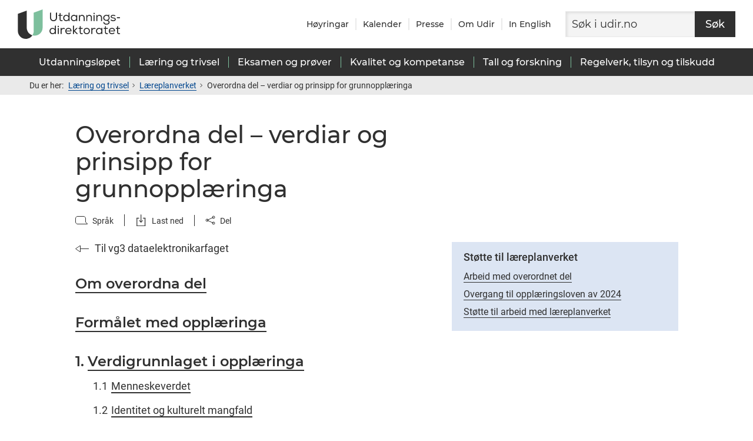

--- FILE ---
content_type: text/html; charset=utf-8
request_url: https://www.udir.no/lk20/overordnet-del?kode=dat03-03&lang=nno
body_size: 19309
content:


<!doctype html>
<html lang="nn">
<head>
    
<script >
    window.dataLayer = window.dataLayer || [];
    
    function gtag() { dataLayer.push(arguments); }

    gtag('consent', 'default', {
        'ad_user_data': 'denied',
        'ad_personalization': 'denied',
        'ad_storage': 'denied',
        'analytics_storage': 'denied',
        'wait_for_update': 500,
    });
</script>

<script id="CookieConsent" src="https://policy.app.cookieinformation.com/uc.js"  data-gcm-version="2.0" data-culture="NB" type="text/javascript"></script>


    <script >
    window._paq = window._paq || [];

    if (typeof CookieInformation !== 'undefined') {
        if (CookieInformation.getConsentGivenFor('cookie_cat_statistic')) {
            window._paq.push(['rememberCookieConsentGiven']);
            window._paq.push(['rememberConsentGiven']);
        } else {
            window._paq.push(['forgetCookieConsentGiven']);
            window._paq.push(['forgetConsentGiven']);
        }
    } 

    window.addEventListener('CookieInformationConsentGiven', function (event) {
        if (CookieInformation.getConsentGivenFor('cookie_cat_statistic')) {
            window._paq.push(['rememberCookieConsentGiven']);
            window._paq.push(['rememberConsentGiven']);
        } else {
            window._paq.push(['forgetCookieConsentGiven']);
            window._paq.push(['forgetConsentGiven']);
        }
    }); 
</script>

    <script >
    var _mtm = window._mtm = window._mtm || [];
    _mtm.push({'mtm.startTime': (new Date().getTime()), 'event': 'mtm.Start'});
    var d=document, g=d.createElement('script'), s=d.getElementsByTagName('script')[0];
    g.async=true; g.src='https://analytics.udir.no/js/container_Zyz2giTI.js'; s.parentNode.insertBefore(g,s);
</script>

    <script >
    (function (h, o, t, j, a, r) {
        h.hj = h.hj || function () { (h.hj.q = h.hj.q || []).push(arguments) };
        h._hjSettings = { hjid: 159527, hjsv: 6 };
        a = o.getElementsByTagName('head')[0];
        r = o.createElement('script'); r.async = 1;
        r.src = t + h._hjSettings.hjid + j + h._hjSettings.hjsv;
        a.appendChild(r);
    })(window, document, 'https://static.hotjar.com/c/hotjar-', '.js?sv=');
</script>

    <!--Page generated on WFE1 at 2025-11-06 08:47:45.444&#x2B;1. -->
    <title>Overordna del &#x2013; verdiar og prinsipp for grunnoppl&#xE6;ringa | udir.no</title>

            <link rel="alternate" hreflang="nb" href="http://www.udir.no/lk20/overordnet-del?kode=dat03-03&amp;lang=nob"/>
            <link rel="alternate" hreflang="nn" href="http://www.udir.no/lk20/overordnet-del?kode=dat03-03&amp;lang=nno"/>
            <link rel="alternate" hreflang="en" href="http://www.udir.no/lk20/overordnet-del?kode=dat03-03&amp;lang=eng"/>
            <link rel="alternate" hreflang="x-default" href="http://www.udir.no/lk20/overordnet-del?kode=dat03-03"/>
    
    

    <meta name="pagetype" content="Overordnet del forside" />
    <meta name="contenttype" content="Overordnet del forside" />
    <meta name="searchinclude" content="1" />
    <meta name="pageid" content="150474" />
    <meta name="published_date" content="2019-02-01T09:26:00 &#x2B;1" />
    <meta name="lastchanged" content="2019-11-07T19:41:32 &#x2B;1" />
    <meta name="og:image" content="http://www.udir.no/contentassets/669d7f3a554445f8a8970f4168f65f78/bilde-lenke.png" />
    <meta name="udirtitle" content="Overordnet del &#x2013; verdier og prinsipper for grunnoppl&#xE6;ringen" />
    <meta name="fltype" content="Forside overordnet del" />
    
    <meta charset="utf-8">
    <meta name="viewport" content="width=device-width, initial-scale=1">


    <link href="/Kvark/dist/style.f152bc8ef2f94e9ee04b.css" rel="stylesheet"/>
</head>

<body>
    


    <div id="mount-point">
<div id="react_3954f8b014d94380a0e0980416642428"><nav aria-label="Hurtigvalg" lang="nb"><a class="link tab-menu link--dark" href="#main-content">Hopp til hovedinnhold</a></nav><header class="header" id="go-to-top-target" tabindex="-1" lang="nb"><div class="header__content noindex"><img aria-hidden="true" class="header__print-logo" src="/Kvark/dist/logo.25cdf7788c52f590b18c.svg" alt="logo"/><a class="header__logo" href="/" aria-label="Til forsiden"><img class="image" alt="logo" src="/Kvark/dist/logo.25cdf7788c52f590b18c.svg"/></a><ul class="list header__link-list"><li class="header__list-item"><span><a class="link header__link link--dark link--undecorated" href="/om-udir/hoyringar/" lang="nb">Høyringar</a></span></li><li class="header__list-item"><span><a class="link header__link link--dark link--undecorated" href="/kalender/" lang="nb">Kalender</a></span></li><li class="header__list-item"><span><a class="link header__link link--dark link--undecorated" href="/presse/" lang="nb">Presse</a></span></li><li class="header__list-item"><span><a class="link header__link link--dark link--undecorated" href="/om-udir/" lang="nb">Om Udir</a></span></li><li class="header__list-item"><span><a class="link header__link link--dark link--undecorated" href="/in-english/" lang="en">In English</a></span></li></ul><div class="header__search"><form class="search-form" action="https://sokeresultat.udir.no/" method="GET"><input class="search-form__input" type="search" placeholder="Søk i udir.no" name="query" aria-label="Søk på hele udir.no"/><button class="search-form__submit button button--black" type="submit"><span class="button__text">Søk</span></button></form></div></div><button aria-controls="search-drawer" aria-expanded="false" class="header__toggle"><svg xmlns="http://www.w3.org/2000/svg" width="23" height="25" viewBox="0 0 23 25" class="icon icon--filled" focusable="false" aria-hidden="true" role="none"><path d="M16.21 16.13h3.57v7.74h-3.57z" style="fill:#fff" transform="rotate(-45 18.005 20.002)"></path><path d="m16.53 16-.89.89-1.11-1.12a8 8 0 1 0-.78.66l1.17 1.17-.92.93L19.47 24 22 21.47ZM2 10a7 7 0 1 1 7 7 7 7 0 0 1-7-7m17.35 12.42-3.93-3.93 1.07-1.07 3.93 3.93Z" style="fill:#3a3a3a"></path></svg><span class="header__toggle-text">Søk</span></button><button aria-controls="mega-menu-narrow" aria-expanded="false" class="header__toggle"><svg xmlns="http://www.w3.org/2000/svg" width="21" height="23" viewBox="0 0 21 19" class="icon icon--filled" focusable="false" aria-hidden="true" role="none"><g fill="none" fill-rule="evenodd" stroke-linecap="square" stroke-width="1.8"><path d="M1.5 9.25h18M1.5 17.25h18M1.5 1.25h18"></path></g></svg><span class="header__toggle-text">Meny</span></button></header><nav class="mega-menu" aria-label="Hovedmeny" lang="nb"><div class="content-container content-container--mega-menu noindex"><ul class="mega-menu__nav"><li><h2 class="heading"><button class="mega-menu__trigger button" type="button" aria-expanded="false" aria-controls="mega-menu-panel-a1f9a450-ef46-4bfc-ba57-34217718d994">Utdanningsløpet</button></h2><div class="mega-menu__panel" style="top:0"><div class="custom-collapse"><div class="custom-collapse__content"><div class="content-container mega-menu__panel-content"><div id="mega-menu-panel-a1f9a450-ef46-4bfc-ba57-34217718d994" tabindex="-1" class="tab-trapper"><ul class="mega-menu__groups"><li><h3 class="heading mega-menu__group-heading">Velg nivå</h3><ul class="list list--plain"><li><span><a class="mega-menu__link" href="/utdanningslopet/barnehage/">Barnehage</a></span></li><li><span><a class="mega-menu__link" href="/utdanningslopet/grunnskole/">Grunnskole</a></span></li><li><span><a class="mega-menu__link" href="/utdanningslopet/videregaende-opplaring/">Videregående</a></span></li></ul></li><li><h3 class="heading mega-menu__group-heading">Spesielt for</h3><ul class="list list--plain"><li><span><a class="mega-menu__link" href="/utdanningslopet/private-barnehager/">Private barnehager</a></span></li><li><span><a class="mega-menu__link" href="/utdanningslopet/spesielt-for-private-skoler/">Private skoler</a></span></li><li><span><a class="mega-menu__link" href="/laring-og-trivsel/voksenopplaring/">Voksenopplæring</a></span></li></ul></li><li><h3 class="heading mega-menu__group-heading">Annen opplæring</h3><ul class="list list--plain"><li><span><a class="mega-menu__link" href="/utdanningslopet/sfo/">SFO</a></span></li><li><span><a class="mega-menu__link" href="/utdanningslopet/kulturskolen/">Kulturskolen</a></span></li><li><span><a class="mega-menu__link" href="/om-udir/tilskudd-og-prosjektmidler/tilskudd-for-folkehogskoler/">Folkehøgskoler</a></span></li></ul></li></ul><button class="mega-menu__close">Lukk<svg xmlns="http://www.w3.org/2000/svg" width="20" height="20" fill="#303030" viewBox="-1 -1 22 22" class="icon mega-menu__x" focusable="false" aria-hidden="true" role="none"><circle cx="10" cy="10" r="10"></circle><g stroke="#fff" stroke-linecap="square" stroke-width="1.5"><path d="m13.536 6.464-7.072 7.072M13.536 13.536 6.464 6.464"></path></g></svg></button></div></div></div></div></div></li><li><h2 class="heading"><button class="mega-menu__trigger button" type="button" aria-expanded="false" aria-controls="mega-menu-panel-e282dc63-6194-4303-9492-d98cf72f5b98">Læring og trivsel</button></h2><div class="mega-menu__panel" style="top:0"><div class="custom-collapse"><div class="custom-collapse__content"><div class="content-container mega-menu__panel-content"><div id="mega-menu-panel-e282dc63-6194-4303-9492-d98cf72f5b98" tabindex="-1" class="tab-trapper"><ul class="mega-menu__groups"><li><h3 class="heading mega-menu__group-heading">Barnehage</h3><ul class="list list--plain"><li><span><a class="mega-menu__link" href="/laring-og-trivsel/rammeplan-for-barnehagen/">Rammeplan og støttemateriell</a></span></li><li><span><a class="mega-menu__link" href="/laring-og-trivsel/barnehagemiljo/">Barnehagemiljø</a></span></li><li><span><a class="mega-menu__link" href="/laring-og-trivsel/rammeplan-for-barnehagen/barnehagens-formal-og-innhold/omsorg/">Omsorg</a></span></li><li><span><a class="mega-menu__link" href="/laring-og-trivsel/rammeplan-for-barnehagen/barnehagens-formal-og-innhold/lek/">Lek</a></span></li><li><span><a class="mega-menu__link" href="/laring-og-trivsel/rammeplan-for-barnehagen/barnehagens-formal-og-innhold/laring/">Læring</a></span></li></ul></li><li><h3 class="heading mega-menu__group-heading">Skole og fagopplæring</h3><ul class="list list--plain"><li><span><a class="mega-menu__link" href="/laring-og-trivsel/lareplanverket/">Læreplanverket</a></span></li><li><span><a class="mega-menu__link" href="/laring-og-trivsel/lareplanverket/stotte/tilpasset-opplaring/">Tilpasset opplæring</a></span></li><li><span><a class="mega-menu__link" href="/laring-og-trivsel/vurdering/">Vurderingspraksis</a></span></li><li><span><a class="mega-menu__link" href="/laring-og-trivsel/skolemiljo/">Skolemiljø</a></span></li><li><span><a class="mega-menu__link" href="https://www.udir.no/utdanningslopet/videregaende-opplaring/#127866">Opplæring i bedrift</a></span></li><li><span><a class="mega-menu__link" href="/laring-og-trivsel/forebygge-og-folge-opp-bekymringsfullt-fravar/">Fravær</a></span></li></ul></li><li><h3 class="heading mega-menu__group-heading">Temasider</h3><ul class="list list--plain"><li><span><a class="mega-menu__link" href="/laring-og-trivsel/overganger-barn-elever-tilrettelegging/">Overganger</a></span></li><li><span><a class="mega-menu__link" href="/laring-og-trivsel/minoritetsspraklige-og-nyankomne/">Minoritetsspråklige og nyankomne</a></span></li><li><span><a class="mega-menu__link" href="/laring-og-trivsel/spesialpedagogikk/">Spesialpedagogikk</a></span></li><li><span><a class="mega-menu__link" href="/laring-og-trivsel/spesialpedagogikk/pp-tjenesten/">PP-tjenesten (PPT)</a></span></li><li><span><a class="mega-menu__link" href="/laring-og-trivsel/samisk/">Samisk</a></span></li><li><span><a class="mega-menu__link" href="/laring-og-trivsel/nasjonale-minoriteter/">Nasjonale minoriteter</a></span></li></ul></li></ul><button class="mega-menu__close">Lukk<svg xmlns="http://www.w3.org/2000/svg" width="20" height="20" fill="#303030" viewBox="-1 -1 22 22" class="icon mega-menu__x" focusable="false" aria-hidden="true" role="none"><circle cx="10" cy="10" r="10"></circle><g stroke="#fff" stroke-linecap="square" stroke-width="1.5"><path d="m13.536 6.464-7.072 7.072M13.536 13.536 6.464 6.464"></path></g></svg></button></div></div></div></div></div></li><li><h2 class="heading"><button class="mega-menu__trigger button" type="button" aria-expanded="false" aria-controls="mega-menu-panel-4cc383c7-92f1-4c69-a611-60a5e0260623">Eksamen og prøver</button></h2><div class="mega-menu__panel" style="top:0"><div class="custom-collapse"><div class="custom-collapse__content"><div class="content-container mega-menu__panel-content"><div id="mega-menu-panel-4cc383c7-92f1-4c69-a611-60a5e0260623" tabindex="-1" class="tab-trapper"><ul class="mega-menu__groups"><li><h3 class="heading mega-menu__group-heading">Eksamen</h3><ul class="list list--plain"><li><span><a class="mega-menu__link" href="/eksamen-og-prover/eksamen/">Eksamen - oversikt</a></span></li><li><span><a class="mega-menu__link" href="https://sokeresultat.udir.no/eksamensoppgaver.html">Finn eksamensoppgaver</a></span></li><li><span><a class="mega-menu__link" href="/eksamen-og-prover/eksamen/administrere-eksamen/">Administrere eksamen</a></span></li><li><span><a class="mega-menu__link" href="/eksamen-og-prover/eksamen/forberede-og-ta-eksamen/">Forberede og ta eksamen</a></span></li><li><span><a class="mega-menu__link" href="/eksamen-og-prover/eksamen/muntlig-eksamen/">Muntlig eksamen</a></span></li><li><span><a class="mega-menu__link" href="/eksamen-og-prover/eksamen/ta-fag-som-privatist/">Privatisteksamen</a></span></li></ul></li><li><h3 class="heading mega-menu__group-heading">Prøver</h3><ul class="list list--plain"><li><span><a class="mega-menu__link" href="/eksamen-og-prover/prover/">Prøver - oversikt</a></span></li><li><span><a class="mega-menu__link" href="/eksamen-og-prover/prover/nasjonale-prover/">Nasjonale prøver</a></span></li><li><span><a class="mega-menu__link" href="/eksamen-og-prover/eksamen/kartlegging-gs#110855">Kartleggingsprøver</a></span></li></ul></li><li><h3 class="heading mega-menu__group-heading">Dokumentasjon</h3><ul class="list list--plain"><li><span><a class="mega-menu__link" href="/eksamen-og-prover/dokumentasjon/vitnemal-og-kompetansebevis/">Vitnemål og kompetansebevis</a></span></li><li><span><a class="mega-menu__link" href="/eksamen-og-prover/dokumentasjon/realkompetansevurdering/">Realkompetansevurdering</a></span></li></ul></li></ul><button class="mega-menu__close">Lukk<svg xmlns="http://www.w3.org/2000/svg" width="20" height="20" fill="#303030" viewBox="-1 -1 22 22" class="icon mega-menu__x" focusable="false" aria-hidden="true" role="none"><circle cx="10" cy="10" r="10"></circle><g stroke="#fff" stroke-linecap="square" stroke-width="1.5"><path d="m13.536 6.464-7.072 7.072M13.536 13.536 6.464 6.464"></path></g></svg></button></div></div></div></div></div></li><li><h2 class="heading"><button class="mega-menu__trigger button" type="button" aria-expanded="false" aria-controls="mega-menu-panel-c0df2951-7858-4379-89a4-7564f0a2c656">Kvalitet og kompetanse</button></h2><div class="mega-menu__panel" style="top:0"><div class="custom-collapse"><div class="custom-collapse__content"><div class="content-container mega-menu__panel-content"><div id="mega-menu-panel-c0df2951-7858-4379-89a4-7564f0a2c656" tabindex="-1" class="tab-trapper"><ul class="mega-menu__groups"><li><h3 class="heading mega-menu__group-heading">Kvalitet</h3><ul class="list list--plain"><li><span><a class="mega-menu__link" href="/kvalitet-og-kompetanse/">Arbeid med kvalitet og kompetanse</a></span></li><li><span><a class="mega-menu__link" href="/kvalitet-og-kompetanse/sikkerhet-og-beredskap/">Sikkerhet og beredskap</a></span></li><li><span><a class="mega-menu__link" href="/kvalitet-og-kompetanse/stastedsanalyse/">Ståstedsanalyser</a></span></li><li><span><a class="mega-menu__link" href="/kvalitet-og-kompetanse/laremidler/">Læremidler</a></span></li><li><span><a class="mega-menu__link" href="/kvalitet-og-kompetanse/samarbeid/">Samarbeid med andre</a></span></li></ul></li><li><h3 class="heading mega-menu__group-heading">Kompetansetilbud</h3><ul class="list list--plain"><li><span><a class="mega-menu__link" href="/kvalitet-og-kompetanse/etter-og-videreutdanning/">Videreutdanning</a></span></li><li><span><a class="mega-menu__link" href="/kvalitet-og-kompetanse/lokal-kompetanseutvikling/">Tilskudd for lokal kompetanseutvikling</a></span></li><li><span><a class="mega-menu__link" href="/kvalitet-og-kompetanse/kompetansepakker/">Kompetansepakker</a></span></li><li><span><a class="mega-menu__link" href="/kvalitet-og-kompetanse#anchor_230390">Alle kompetanseutviklingstilbud</a></span></li></ul></li><li><h3 class="heading mega-menu__group-heading">Digitalisering</h3><ul class="list list--plain"><li><span><a class="mega-menu__link" href="/kvalitet-og-kompetanse/digitalisering-skole/">Digitalisering i skolen</a></span></li><li><span><a class="mega-menu__link" href="/kvalitet-og-kompetanse/digitalisering-skole/kunstig-intelligens-ki-i-skolen/">Kunstig intelligens i skolen</a></span></li><li><span><a class="mega-menu__link" href="/kvalitet-og-kompetanse/digitalisering-skole/anbefalinger-for-mobilbruk-og-smartklokker-i-skolen/">Mobiler og smartklokker i skolen</a></span></li></ul></li></ul><button class="mega-menu__close">Lukk<svg xmlns="http://www.w3.org/2000/svg" width="20" height="20" fill="#303030" viewBox="-1 -1 22 22" class="icon mega-menu__x" focusable="false" aria-hidden="true" role="none"><circle cx="10" cy="10" r="10"></circle><g stroke="#fff" stroke-linecap="square" stroke-width="1.5"><path d="m13.536 6.464-7.072 7.072M13.536 13.536 6.464 6.464"></path></g></svg></button></div></div></div></div></div></li><li><h2 class="heading"><button class="mega-menu__trigger button" type="button" aria-expanded="false" aria-controls="mega-menu-panel-5ba6c82f-80b2-41cd-a8e6-3ef53eae0a97">Tall og forskning</button></h2><div class="mega-menu__panel" style="top:0"><div class="custom-collapse"><div class="custom-collapse__content"><div class="content-container mega-menu__panel-content"><div id="mega-menu-panel-5ba6c82f-80b2-41cd-a8e6-3ef53eae0a97" tabindex="-1" class="tab-trapper"><ul class="mega-menu__groups"><li><h3 class="heading mega-menu__group-heading">Tall og forskning</h3><ul class="list list--plain"><li><span><a class="mega-menu__link" href="/tall-og-forskning/forskning-og-annet-kunnskapsgrunnlag/">Forskning og annet kunnskapsgrunnlag</a></span></li><li><span><a class="mega-menu__link" href="/tall-og-forskning/statistikk/">Statistikk</a></span></li><li><span><a class="mega-menu__link" href="https://sokeresultat.udir.no/forskning-og-rapporter.html">Finn forskning og statistikk</a></span></li><li><span><a class="mega-menu__link" href="/tall-og-forskning/datainnsamling--kilder/">Systemer for datainnsamling</a></span></li><li><span><a class="mega-menu__link" href="/tall-og-forskning/internasjonale-studier/">Internasjonale studier</a></span></li><li><span><a class="mega-menu__link" href="http://barnehagefakta.no/">Barnehagefakta</a></span></li><li><span><a class="mega-menu__link" href="https://gsi.udir.no/">Grunnskolens informasjonssystem (GSI)</a></span></li></ul></li><li><h3 class="heading mega-menu__group-heading">Publikasjoner</h3><ul class="list list--plain"><li><span><a class="mega-menu__link" href="/tall-og-forskning/publikasjoner/vetuva/">Vetuva</a></span></li><li><span><a class="mega-menu__link" href="/tall-og-forskning/publikasjoner/funn-fra-sporsmal-til-skole-norge/">Spørsmål til Skole-Norge</a></span></li><li><span><a class="mega-menu__link" href="/tall-og-forskning/publikasjoner/funn-fra-sporsmal-til-barnehage-norge/">Spørsmål til Barnehage-Norge</a></span></li><li><span><a class="mega-menu__link" href="/tall-og-forskning/publikasjoner/utdanningsspeilet/">Utdanningsspeilet</a></span></li></ul></li><li><h3 class="heading mega-menu__group-heading">Brukerundersøkelser</h3><ul class="list list--plain"><li><span><a class="mega-menu__link" href="/tall-og-forskning/brukerundersokelser/">Alle brukerundersøkelser</a></span></li><li><span><a class="mega-menu__link" href="/tall-og-forskning/brukerundersokelser/elevundersokelsen/">Elevundersøkelsen</a></span></li><li><span><a class="mega-menu__link" href="/tall-og-forskning/brukerundersokelser/larlingundersokelsen/">Lærlingundersøkelsen</a></span></li><li><span><a class="mega-menu__link" href="/tall-og-forskning/brukerundersokelser/foreldreundersokelsen-i-barnehage/">Foreldreundersøkelsen i barnehage</a></span></li></ul></li></ul><button class="mega-menu__close">Lukk<svg xmlns="http://www.w3.org/2000/svg" width="20" height="20" fill="#303030" viewBox="-1 -1 22 22" class="icon mega-menu__x" focusable="false" aria-hidden="true" role="none"><circle cx="10" cy="10" r="10"></circle><g stroke="#fff" stroke-linecap="square" stroke-width="1.5"><path d="m13.536 6.464-7.072 7.072M13.536 13.536 6.464 6.464"></path></g></svg></button></div></div></div></div></div></li><li><h2 class="heading"><button class="mega-menu__trigger button" type="button" aria-expanded="false" aria-controls="mega-menu-panel-33b751f2-9e4f-4fbd-8a70-67f114e9cf0c">Regelverk, tilsyn og tilskudd</button></h2><div class="mega-menu__panel" style="top:0"><div class="custom-collapse"><div class="custom-collapse__content"><div class="content-container mega-menu__panel-content"><div id="mega-menu-panel-33b751f2-9e4f-4fbd-8a70-67f114e9cf0c" tabindex="-1" class="tab-trapper"><ul class="mega-menu__groups"><li><h3 class="heading mega-menu__group-heading">Regelverkstema</h3><ul class="list list--plain"><li><span><a class="mega-menu__link" href="/regelverk-og-tilsyn/barnehage/">Barnehage – oversikt regelverk</a></span></li><li><span><a class="mega-menu__link" href="https://www.udir.no/regelverk-og-tilsyn/skole-og-opplaring">Opplæring – oversikt regelverk</a></span></li><li><span><a class="mega-menu__link" href="/utdanningslopet/spesielt-for-private-skoler/">Spesielt for private skoler</a></span></li><li><span><a class="mega-menu__link" href="/regelverk-og-tilsyn/skole-og-opplaring/nye-maler-for-opplaringsloven/">Maler</a></span></li><li><span><a class="mega-menu__link" href="/regelverk-og-tilsyn/personvern-for-barnehage-og-skole/">Personvern (GDPR)</a></span></li></ul></li><li><h3 class="heading mega-menu__group-heading">Tilsyn</h3><ul class="list list--plain"><li><span><a class="mega-menu__link" href="/regelverk-og-tilsyn/tilsyn/">Tilsyn - oversikt</a></span></li><li><span><a class="mega-menu__link" href="/regelverk-og-tilsyn/tilsyn/melde-bekymring-for-brudd-pa-regelverket/">Melde bekymring</a></span></li></ul></li><li><h3 class="heading mega-menu__group-heading">Tilskudd</h3><ul class="list list--plain"><li><span><a class="mega-menu__link" href="/om-udir/tilskudd-og-prosjektmidler/">Tilskudd – oversikt</a></span></li><li><span><a class="mega-menu__link" href="/om-udir/tilskudd-og-prosjektmidler/tilskuddssatser/">Tilskuddssatser</a></span></li></ul></li></ul><button class="mega-menu__close">Lukk<svg xmlns="http://www.w3.org/2000/svg" width="20" height="20" fill="#303030" viewBox="-1 -1 22 22" class="icon mega-menu__x" focusable="false" aria-hidden="true" role="none"><circle cx="10" cy="10" r="10"></circle><g stroke="#fff" stroke-linecap="square" stroke-width="1.5"><path d="m13.536 6.464-7.072 7.072M13.536 13.536 6.464 6.464"></path></g></svg></button></div></div></div></div></div></li></ul></div></nav><div class="header__breadcrumbs noindex"><nav aria-label="Brødsmulesti" class="breadcrumbs" lang="nn"><p class="breadcrumbs__title">Du er her:</p><ul class="breadcrumbs__list"><li class="breadcrumbs__item"><a class="link breadcrumbs__link" href="/laring-og-trivsel/" lang="nb">Læring og trivsel</a><span class="breadcrumbs__icon"><svg xmlns="http://www.w3.org/2000/svg" width="5" height="7" viewBox="0 0 5 7" class="icon icon--filled" focusable="false" aria-hidden="true" role="none"><path fill="none" stroke="#303030" d="m.5.5 3 3-3 3"></path></svg></span></li><li class="breadcrumbs__item"><a class="link breadcrumbs__link" href="/laring-og-trivsel/lareplanverket/" lang="nb">Læreplanverket</a><span class="breadcrumbs__icon"><svg xmlns="http://www.w3.org/2000/svg" width="5" height="7" viewBox="0 0 5 7" class="icon icon--filled" focusable="false" aria-hidden="true" role="none"><path fill="none" stroke="#303030" d="m.5.5 3 3-3 3"></path></svg></span></li><li class="breadcrumbs__item"><span class="link breadcrumbs__link" lang="nn">Overordna del – verdiar og prinsipp for grunnopplæringa</span><span class="breadcrumbs__icon"><svg xmlns="http://www.w3.org/2000/svg" width="5" height="7" viewBox="0 0 5 7" class="icon icon--filled" focusable="false" aria-hidden="true" role="none"><path fill="none" stroke="#303030" d="m.5.5 3 3-3 3"></path></svg></span></li></ul></nav></div></div><div id="react_47bee91fadb74592bed784a744925584"><div><main id="main-content" lang="nn" tabindex="-1" class="content-container content-container--narrow curriculum-layout"><span id="curriculum-support-context-live-region" style="position:absolute;left:-999em;clip:rect(0, 0, 0, 0);overflow:hidden" aria-live="polite"></span><div class="curriculum-layout__header"><div class="curriculum-layout__header-item"><div class="curriculum-header"><h1 class="heading curriculum-header__title heading--no-margins heading--curriculum"><span class="curriculum-header__sub-heading"> <br/></span><span>Overordna del – verdiar og prinsipp for grunnopplæringa</span></h1><dl></dl></div></div><div class="curriculum-layout__header-item"><div class="action-bar"><div class="action-bar-item"><button class="action-bar-item__button button" type="button" aria-expanded="false"><svg xmlns="http://www.w3.org/2000/svg" width="21" height="14" viewBox="0 0 21 14" class="icon icon--filled action-bar-item__icon" focusable="false" aria-hidden="true" role="none"><path d="M4 .5C2.1.5.5 2.1.5 4v6c0 1.9 1.6 3.5 3.5 3.5h16.5c.1 0 .1 0 .2-.1s.1-.3 0-.4l-3.2-2.6V4c0-1.9-1.6-3.5-3.5-3.5z"></path></svg><span class="action-bar-item__text">Språk</span></button><div class="action-bar-item__list-wrapper" tabindex="-1"><div class="action-bar-item__list"><div class="action-bar-item__mobile-arrow" style="left:0"></div><ul class="link-list" level="1"><li class="link-list__item"><a class="link" href="?kode=dat03-03&amp;lang=nob" lang="nb">Bokmål</a></li><li class="link-list__item"><span aria-current="true" class="link link--selected" lang="nn">Nynorsk</span></li><li class="link-list__item"><a class="link" href="?kode=dat03-03&amp;lang=eng" lang="en">English</a></li><li class="link-list__item"><a class="link" href="?kode=dat03-03&amp;lang=sme" lang="se">Nordsamisk</a></li><li class="link-list__item"><a class="link" href="?kode=dat03-03&amp;lang=sma" lang="se">Sørsamisk</a></li><li class="link-list__item"><a class="link" href="?kode=dat03-03&amp;lang=smj" lang="se">Lulesamisk</a></li></ul></div></div></div><div class="action-bar-item"><button class="action-bar-item__button button" type="button" aria-expanded="false"><svg xmlns="http://www.w3.org/2000/svg" xml:space="preserve" width="20" height="20" viewBox="472 1.3 32 32" class="icon icon--filled action-bar-item__icon" focusable="false" aria-hidden="true" role="none"><path fill="#303030" d="M476 11.3h.9v22h-.9zM499 33.3l-1-1v-21h1z"></path><path fill="#303030" d="M476 32.3h23v1h-23zM476 11.3h6v1h-6zM493 11.3h6v1h-6zM487 2.3h1v20h-1z"></path><path fill="#303030" d="m482.581 18.34.707-.707 4.95 4.95-.707.707z"></path><path fill="#303030" d="m487.505 23.268-.707-.707 4.95-4.95.707.707z"></path></svg><span class="action-bar-item__text">Last ned</span></button><div class="action-bar-item__list-wrapper" tabindex="-1"><div class="action-bar-item__list"><div class="action-bar-item__mobile-arrow" style="left:0"></div><ul class="link-list" level="1"><li class="link-list__item"><a class="link" href="/api/PdfApi/PrintPageAsPdfDocument/150459?lang=nno&amp;isLargeDoc=True" rel="nofollow">Overordna del - nynorsk, PDF</a></li></ul></div></div></div><div class="action-bar-item"><button class="action-bar-item__button button" type="button" aria-expanded="false"><svg xmlns="http://www.w3.org/2000/svg" width="17" height="16" viewBox="0 0 17 16" class="icon icon--filled action-bar-item__icon" focusable="false" aria-hidden="true" role="none"><g stroke="currentColor"><path d="m3 8 11 5M3 8l11-5"></path><g fill="transparent"><circle cx="14" cy="3" r="2"></circle><circle cx="14" cy="13" r="2"></circle><circle cx="3" cy="8" r="2"></circle></g></g></svg><span class="action-bar-item__text">Del</span></button><div class="action-bar-item__list-wrapper" tabindex="-1"><div class="action-bar-item__list"><div class="action-bar-item__mobile-arrow" style="left:0"></div><div class="copy-url"><input class="copy-url__input" type="text" readonly="" value=""/><button class="button button--black button--small" type="button"><span class="button__text">Kopier</span></button></div></div></div></div></div></div></div><div class="curriculum-layout__main"><div class="curriculum-front-page"><div class="rich-text rich-text--ingress"><div><div></div></div></div><nav aria-label="Innhald" class="curriculum-table-of-contents"><a class="curriculum-table-of-contents__general" href="/lk20/dat03-03?lang=nno"><svg xmlns="http://www.w3.org/2000/svg" width="23" height="11" viewBox="0 0 23 11" class="icon icon--filled curriculum-table-of-contents__general-icon" focusable="false" aria-hidden="true" role="none"><path d="m.5 5.5 8 5.5V0zM9 5.5h14"></path></svg><span class="curriculum-table-of-contents__general-link">Til vg3 dataelektronikarfaget</span></a><ol class="curriculum-table-of-contents__main"><li class="link-group"><div class="link-group__heading"><h2 class="heading heading--no-margins heading--curriculum"><a class="link link--dark link--bordered-thick" href="/lk20/overordnet-del/om-overordnet-del/?kode=dat03-03&amp;lang=nno">Om overordna del</a></h2></div><div class="link-group__list"></div></li><li class="link-group"><div class="link-group__heading"><h2 class="heading heading--no-margins heading--curriculum"><a class="link link--dark link--bordered-thick" href="/lk20/overordnet-del/formalet-med-opplaringen/?kode=dat03-03&amp;lang=nno">Formålet med opplæringa</a></h2></div><div class="link-group__list"></div></li><li class="link-group"><div class="link-group__heading"><h2 class="heading heading--no-margins heading--curriculum"><a class="link link--table-of-contents link--dark link--bordered-thick" href="/lk20/overordnet-del/opplaringens-verdigrunnlag/?kode=dat03-03&amp;lang=nno">1.<span class="link__text-without-numbers">Verdigrunnlaget i opplæringa</span></a></h2></div><div class="link-group__list link-group__list--juxtaposed"><ul class="link-list" level="1"><li class="link-list__item"><a class="link link--table-of-contents link--dark link--bordered-thick" href="/lk20/overordnet-del/opplaringens-verdigrunnlag/1.1-menneskeverdet?kode=dat03-03&amp;lang=nno">1.1<span class="link__text-without-numbers">Menneskeverdet</span></a></li><li class="link-list__item"><a class="link link--table-of-contents link--dark link--bordered-thick" href="/lk20/overordnet-del/opplaringens-verdigrunnlag/1.2-identitet-og-kulturelt-mangfold?kode=dat03-03&amp;lang=nno">1.2<span class="link__text-without-numbers">Identitet og kulturelt mangfald</span></a></li><li class="link-list__item"><a class="link link--table-of-contents link--dark link--bordered-thick" href="/lk20/overordnet-del/opplaringens-verdigrunnlag/1.3-kritisk-tenkning-og-etisk-bevissthet?kode=dat03-03&amp;lang=nno">1.3<span class="link__text-without-numbers">Kritisk tenking og etisk bevisstheit</span></a></li><li class="link-list__item"><a class="link link--table-of-contents link--dark link--bordered-thick" href="/lk20/overordnet-del/opplaringens-verdigrunnlag/1.4-skaperglede-engasjement-og-utforskertrang?kode=dat03-03&amp;lang=nno">1.4<span class="link__text-without-numbers">Skaparglede, engasjement og utforskartrong</span></a></li><li class="link-list__item"><a class="link link--table-of-contents link--dark link--bordered-thick" href="/lk20/overordnet-del/opplaringens-verdigrunnlag/1.5-respekt-for-naturen-og-miljobevissthet?kode=dat03-03&amp;lang=nno">1.5<span class="link__text-without-numbers">Respekt for naturen og miljøbevisstheit</span></a></li><li class="link-list__item"><a class="link link--table-of-contents link--dark link--bordered-thick" href="/lk20/overordnet-del/opplaringens-verdigrunnlag/1.6-demokrati-og-medvirkning?kode=dat03-03&amp;lang=nno">1.6<span class="link__text-without-numbers">Demokrati og medverknad</span></a></li></ul></div></li><li class="link-group"><div class="link-group__heading"><h2 class="heading heading--no-margins heading--curriculum"><a class="link link--table-of-contents link--dark link--bordered-thick" href="/lk20/overordnet-del/prinsipper-for-laring-utvikling-og-danning/?kode=dat03-03&amp;lang=nno">2.<span class="link__text-without-numbers">Prinsipp for læring, utvikling og danning</span></a></h2></div><div class="link-group__list link-group__list--juxtaposed"><ul class="link-list" level="1"><li class="link-list__item"><a class="link link--table-of-contents link--dark link--bordered-thick" href="/lk20/overordnet-del/prinsipper-for-laring-utvikling-og-danning/sosial-laring-og-utvikling/?kode=dat03-03&amp;lang=nno">2.1<span class="link__text-without-numbers">Sosial læring og utvikling</span></a></li><li class="link-list__item"><a class="link link--table-of-contents link--dark link--bordered-thick" href="/lk20/overordnet-del/prinsipper-for-laring-utvikling-og-danning/kompetanse-i-fagene/?kode=dat03-03&amp;lang=nno">2.2<span class="link__text-without-numbers">Kompetanse i faga</span></a></li><li class="link-list__item"><a class="link link--table-of-contents link--dark link--bordered-thick" href="/lk20/overordnet-del/prinsipper-for-laring-utvikling-og-danning/grunnleggende-ferdigheter/?kode=dat03-03&amp;lang=nno">2.3 <span class="link__text-without-numbers">Grunnleggjande ferdigheiter</span></a></li><li class="link-list__item"><a class="link link--table-of-contents link--dark link--bordered-thick" href="/lk20/overordnet-del/prinsipper-for-laring-utvikling-og-danning/2.4-a-lare-a-lare?kode=dat03-03&amp;lang=nno">2.4<span class="link__text-without-numbers">Å lære å lære</span></a></li><li class="link-list__item"><a class="link link--table-of-contents link--dark link--bordered-thick" href="/lk20/overordnet-del/prinsipper-for-laring-utvikling-og-danning/tverrfaglige-temaer/?kode=dat03-03&amp;lang=nno">2.5<span class="link__text-without-numbers">Tverrfaglege tema</span></a><ul class="link-list" level="1"><li class="link-list__item"><a class="link link--table-of-contents link--dark link--bordered-thick" href="/lk20/overordnet-del/prinsipper-for-laring-utvikling-og-danning/tverrfaglige-temaer/folkehelse-og-livsmestring/?kode=dat03-03&amp;lang=nno">2.5.1 <span class="link__text-without-numbers">Folkehelse og livsmeistring</span></a></li><li class="link-list__item"><a class="link link--table-of-contents link--dark link--bordered-thick" href="/lk20/overordnet-del/prinsipper-for-laring-utvikling-og-danning/tverrfaglige-temaer/demokrati-og-medborgerskap/?kode=dat03-03&amp;lang=nno">2.5.2 <span class="link__text-without-numbers">Demokrati og medborgarskap</span></a></li><li class="link-list__item"><a class="link link--table-of-contents link--dark link--bordered-thick" href="/lk20/overordnet-del/prinsipper-for-laring-utvikling-og-danning/tverrfaglige-temaer/2.5.3-barekraftig-utvikling?kode=dat03-03&amp;lang=nno">2.5.3 <span class="link__text-without-numbers">Berekraftig utvikling</span></a></li></ul></li></ul></div></li><li class="link-group"><div class="link-group__heading"><h2 class="heading heading--no-margins heading--curriculum"><a class="link link--table-of-contents link--dark link--bordered-thick" href="/lk20/overordnet-del/3.-prinsipper-for-skolens-praksis?kode=dat03-03&amp;lang=nno">3.<span class="link__text-without-numbers">Prinsipp for praksisen i skolen</span></a></h2></div><div class="link-group__list link-group__list--juxtaposed"><ul class="link-list" level="1"><li class="link-list__item"><a class="link link--table-of-contents link--dark link--bordered-thick" href="/lk20/overordnet-del/3.-prinsipper-for-skolens-praksis/3.1-et-inkluderende-laringsmiljo?kode=dat03-03&amp;lang=nno">3.1<span class="link__text-without-numbers">Eit inkluderande læringsmiljø</span></a></li><li class="link-list__item"><a class="link link--table-of-contents link--dark link--bordered-thick" href="/lk20/overordnet-del/3.-prinsipper-for-skolens-praksis/3.2-undervisning-og-tilpasset-opplaring?kode=dat03-03&amp;lang=nno">3.2<span class="link__text-without-numbers">Undervisning og tilpassa opplæring</span></a></li><li class="link-list__item"><a class="link link--table-of-contents link--dark link--bordered-thick" href="/lk20/overordnet-del/3.-prinsipper-for-skolens-praksis/3.3-samarbeid-mellom-hjem-og-skole?kode=dat03-03&amp;lang=nno">3.3<span class="link__text-without-numbers">Samarbeid mellom heim og skole</span></a></li><li class="link-list__item"><a class="link link--table-of-contents link--dark link--bordered-thick" href="/lk20/overordnet-del/3.-prinsipper-for-skolens-praksis/3.4-opplaring-i-larebedrift-og-arbeidsliv?kode=dat03-03&amp;lang=nno">3.4<span class="link__text-without-numbers">Opplæring i lærebedrift og arbeidsliv</span></a></li><li class="link-list__item"><a class="link link--table-of-contents link--dark link--bordered-thick" href="/lk20/overordnet-del/3.-prinsipper-for-skolens-praksis/3.5-profesjonsfellesskap-og-skoleutvikling?kode=dat03-03&amp;lang=nno">3.5<span class="link__text-without-numbers">Profesjonsfellesskap og skoleutvikling</span></a></li></ul></div></li></ol></nav></div></div><div class="curriculum-layout__sidebar"><div class="curriculum-resource-banner"><h2 class="heading curriculum-resource-banner__title heading--no-margins">Støtte til læreplanverket</h2><div class="curriculum-resource-banner__link-wrapper"></div><div class="curriculum-resource-banner__groups"><div class="curriculum-sidebar-group"><ul class="curriculum-sidebar-group__link-list"><li class="curriculum-sidebar-group__link"><a class="link link--dark" href="/laring-og-trivsel/lareplanverket/stotte/stottemateriell-til-overordnet-del/" lang="nb" data-resource-name="RessursMeny">Arbeid med overordnet del</a></li><li class="curriculum-sidebar-group__link"><a class="link link--dark" href="/regelverk-og-tilsyn/skole-og-opplaring/hvilken-lov-gjelder/" lang="nb" data-resource-name="RessursMeny">Overgang til opplæringsloven av 2024</a></li><li class="curriculum-sidebar-group__link"><a class="link link--dark" href="/laring-og-trivsel/lareplanverket/stotte/" lang="nb" data-resource-name="RessursMeny">Støtte til arbeid med læreplanverket</a></li></ul></div></div></div></div></main></div></div><div id="react_df425df08613491592f9324761cfe661"><footer><div class="footer" lang="nb"><div class="content-container content-container--narrow footer__content noindex"><div class="footer__section"><ul class="footer__links"><li class="footer__link-item"><a class="link link--bordered-thick link--light-underline link--white-outline" href="/om-udir/kontakt-oss/">Kontakt</a></li><li class="footer__link-item"><span class="link link--bordered-thick link--light-underline link--white-outline">Tlf: 23 30 12 00</span></li><li class="footer__link-item"><a class="link link--bordered-thick link--light-underline link--white-outline" href="/meld-deg-pa-nyhetsvarsel/">Abonner på siste nytt</a></li></ul><ul class="footer__links"><li class="footer__link-item"><a class="link link--bordered-thick link--light-underline link--white-outline" href="/om-udir/personvernerklaring-udir/">Personvernerklæring</a></li><li class="footer__link-item"><a class="link link--bordered-thick link--light-underline link--white-outline" href="https://uustatus.no/nb/erklaringer/publisert/ce43e104-3893-45ac-90c8-45deb6f17624">Tilgjengelighetserklæring</a></li><li class="footer__link-item"><button class="footer__cookie-button button" type="button"><span class="button__text">Informasjonskapsler</span></button></li></ul></div><svg xmlns="http://www.w3.org/2000/svg" width="80" height="80" viewBox="0 0 334 332" class="icon icon--filled footer__mark" focusable="true" aria-hidden="false" role="img" aria-label="Logo: godkjent lærebedrift"><g fill="currentColor" stroke="transparent"><path d="m212.24 179.07-3.12 16.36c-2.75 14.33-3.78 19.69-25.51 19.69h-.34c-17.61 0-19.84-1.88-19.84-16.74V91.12H99.54l3.46 19.39 13 2.36c4.53.86 9.73 3.59 9.73 17.35L129.42 241h96l8.58-61.93Zm6 53.76h-81l-3.41-102.75c0-14.69-5.51-23.17-16.4-25.24l-7.46-1.35-.75-4.2h46v99.09c0 17.56 3.89 24.9 28 24.9h.34c25.78 0 30-8 33.53-26.31l1.85-9.73h5.6Z"></path><path d="M167.32 45.37a119.52 119.52 0 1 0 119.52 119.52A119.65 119.65 0 0 0 167.32 45.37Zm0 229.43a109.91 109.91 0 1 1 109.91-109.91A110 110 0 0 1 167.32 274.8ZM10.62 164.25a10.4 10.4 0 0 1 .62-14.44c2.78-2.51 6-2.27 10.56-2s7.79.32 10.3 3.1a9.54 9.54 0 0 1 2.51 7.2c-.31 6.06-4.43 8.94-8.88 9.41l.26-5.14a4.44 4.44 0 0 0 4.06-4.51 4.22 4.22 0 0 0-1.23-3.33c-1.05-1.05-2.25-1.37-7.28-1.63s-6.29-.06-7.44.88a4.19 4.19 0 0 0-1.53 3.2 4.82 4.82 0 0 0 1.28 3.71 5.07 5.07 0 0 0 3.43 1.3l1 .05.25-4.81 4.26.22-.5 9.88-3.82-.2c-3.8-.14-6.04-.96-7.85-2.89ZM13 192.55a9.43 9.43 0 0 1-3.78-6.61 9.53 9.53 0 0 1 1.9-7.42c2.27-3 5.52-3.34 10-3.94s7.72-1.11 10.69 1.17a10.15 10.15 0 0 1 1.88 14c-2.27 3-5.52 3.37-10 4S16 194.83 13 192.55Zm17.14-6.12a4.27 4.27 0 0 0 .95-3.43 4.34 4.34 0 0 0-1.83-3.09c-1.22-.84-2.46-.93-7.45-.26s-6.16 1.08-7.13 2.21a4.34 4.34 0 0 0-.94 3.47 4.22 4.22 0 0 0 1.82 3.06c1.22.84 2.47 1 7.46.3s6.15-1.13 7.11-2.26ZM20.62 220.59a9.5 9.5 0 0 1-4.54-5.79l-2.95-9L38 197.65l2.94 9a9.53 9.53 0 0 1-.22 7.36c-1.87 3.71-5.39 4.55-9.13 5.78s-7.26 2.68-10.97.8Zm15.52-8.85a4.56 4.56 0 0 0 .34-4.14l-1.2-3.67-16.22 5.33 1.21 3.67a4.55 4.55 0 0 0 2.73 3.12c1.41.55 3.24.1 7-1.14s5.32-1.91 6.14-3.17ZM30.69 246.94l7.2-11.64-5.17-1-6.9 3.79-2.46-4.48 23-12.61 2.46 4.48-10 5.49 14.44 2.6 3 5.45-13.31-2.6-9.34 15.75ZM40.92 262.19a8.62 8.62 0 0 1-2.09-6.94l4.73.56a4.18 4.18 0 0 0 .93 3.54c1.55 2 3.71 2.31 6.07.44L64.16 249l3.18 4-13.77 10.93c-4.52 3.59-9.63 2.07-12.65-1.74ZM54.14 277.27l17.64-19.36 12.75 11.61-3.07 3.37-9-8.17-4.14 4.54 7.64 7-3.07 3.37-7.64-6.95-4.25 4.66 9 8.17-3.07 3.38ZM88.39 303.35 88 284.22l-8.42 13.69-4.36-2.68 13.72-22.3 3.89 2.39.43 19.09 8.4-13.66 4.36 2.68-13.72 22.3ZM119.79 294.08 112 314.24l-4.77-1.86 7.77-20.15-6.37-2.48 1.65-4.25 17.52 6.8-1.66 4.26ZM139.45 321.89l3.39-26 5.07.66-2.8 21.45 11.78 1.54-.59 4.52Z"></path><path d="m180.05 323.68-.5-5.72-8.25.73-2.46 6-5.46.49 11.33-27.29 20.19-1.78.4 4.54-12.09 1.07.54 6.15 10.33-.91.4 4.54-10.33.91.56 6.31 12.09-1.07.4 4.54Zm-1.9-21.55-5 12.08 6-.54ZM221 314.91l-8.09-8.37-3.5 1.14 3.22 9.94-4.86 1.57-8.08-24.91 9.77-3.17c5.07-1.64 9.2.85 10.55 5a7.05 7.05 0 0 1-2.43 8l9 8.94Zm-10.45-19.36L206 297l2.13 6.58 4.59-1.49a3.47 3.47 0 1 0-2.13-6.58ZM235.33 309.12 223 286l15.22-8.13 2.15 4-10.71 5.73 2.9 5.41 9.11-4.87 2.15 4-9.11 4.88 3 5.61L248.4 297l2.15 4ZM267.78 288.51l-8.6 6.81-16.25-20.54 8.25-6.53c4-3.17 8.13-2.77 10.91.75a6 6 0 0 1 .82 6.25 6.07 6.07 0 0 1 6.48 2.37c3.03 3.84 2.05 8-1.61 10.89Zm-14.09-16.43-3.92 3.1 3.74 4.73 3.93-3.1c1.7-1.35 1.9-3.05.78-4.47s-2.82-1.61-4.53-.26Zm6.86 8.13-4.18 3.31 4 5.05 4.18-3.31a3.1 3.1 0 0 0 .68-4.66 3.07 3.07 0 0 0-4.68-.39ZM281.61 276.15 262 258.85l11.39-13 3.42 3-8 9.12 4.61 4.05 6.82-7.76 3.43 3-6.83 7.76 4.78 4.2 8-9.11 3.43 3ZM305.38 239.55a9.54 9.54 0 0 1-1.42 7.21l-4.87 8.11-22.45-13.49 4.87-8.11a9.56 9.56 0 0 1 5.71-4.64c4-1 7 1.11 10.34 3.13s6.81 3.75 7.82 7.79Zm-16.85-6a4.55 4.55 0 0 0-3.36 2.44l-2 3.31 14.63 8.79 2-3.31a4.55 4.55 0 0 0 .58-4.11c-.51-1.42-2.05-2.52-5.45-4.56s-4.93-2.74-6.4-2.52ZM318.27 215.93l-11.58 1.14-1.28 3.44 9.79 3.65-1.79 4.84-24.54-9.15 3.59-9.61c1.86-5 6.38-6.69 10.48-5.16a7 7 0 0 1 4.77 6.88l12.62-1.53Zm-21.65-3.84-1.69 4.52 6.48 2.41 1.68-4.51a3.46 3.46 0 1 0-6.47-2.42ZM322.34 201.55l-25.57-5.65 1.11-5 25.56 5.65ZM304.28 179l6.42.54.87-10.3 4.54.38-.87 10.3 10.6.89-.43 5.1-26.1-2.2 1.45-17.19 4.54.38ZM304.3 151l21.56-1.8.43 5.1-21.56 1.8.57 6.82-4.55.38-1.56-18.74 4.54-.38ZM30.14 118.29a4.24 4.24 0 1 0-5 6 4.1 4.1 0 0 0 1.26.19 4.24 4.24 0 0 0 3.75-6.22ZM53.78 95.41l-2 3.3-26.89-5.88 2.69-4.56L45 92.42 33 79.21l2.72-4.59ZM61.12 84.6 40.53 68.42l3.16-4 20.59 16.16ZM87 58.72l-6.94-8.52-6.89 5.57 6.89 8.52-4 3.21-16.44-20.35 4-3.22 6.73 8.32 6.89-5.57-6.73-8.32 4-3.22L90.93 55.5ZM109.6 44.83l-3.55-3.35-8.19 4.41.8 4.83L94 53.25l-4-27.56 3.53-1.91L114.3 42.3ZM95.47 31.47l1.61 10 5.73-3.09ZM131.18 36.71l-8.08-8.36-3.5 1.13 3.22 9.94L118 41l-8-24.92 9.76-3.15c5.08-1.64 9.2.85 10.55 5a7.06 7.06 0 0 1-2.43 8l9 8.94Zm-10.43-19.35-4.59 1.48 2.13 6.58 4.59-1.48a3.47 3.47 0 1 0-2.13-6.58ZM152 32.46l-1.55-26.14 5.1-.31 1.29 21.59 11.85-.7.27 4.55ZM187 33.24l.9-5.67-8.17-1.3-3.85 5.2-5.41-.86L188.06 6.9l20 3.19-.71 4.5-12-1.91-1 6.1 10.24 1.64-.72 4.5-10.24-1.63-1 6.25 12 1.9L204 36Zm3.4-21.36-7.82 10.49 6 .95ZM221.55 43.27l-.85-11.6-3.41-1.37-3.89 9.7-4.75-1.91 9.77-24.29 9.52 3.82c4.94 2 6.52 6.55 4.89 10.61a7.06 7.06 0 0 1-7 4.6l1.22 12.65Zm4.38-21.55-4.47-1.79-2.58 6.41 4.47 1.8a3.47 3.47 0 1 0 2.58-6.42ZM231.33 48l13.82-22.24 4.35 2.69-11.42 18.33 10.09 6.27-2.4 3.87ZM249.89 60.44l16.63-20.23 4 3.25-16.68 20.23ZM269.74 79.7l5-18.47L262.79 72l-3.43-3.79 19.45-17.55 3.05 3.39-5 18.44 11.91-10.74 3.43 3.8-19.41 17.54ZM287.33 100.85a9.78 9.78 0 0 1-6.33-4.79 9.68 9.68 0 0 1-1.19-7.53c.9-3.64 3.74-5.26 7.61-7.6s6.64-4.1 10.27-3.2a9.57 9.57 0 0 1 6.11 4.56c3.13 5.2 1.33 9.9-2.09 12.78L299 90.66a4.44 4.44 0 0 0 .84-6 4.25 4.25 0 0 0-2.84-2.09c-1.45-.28-2.63.13-6.94 2.73s-5.25 3.48-5.68 4.9a4.21 4.21 0 0 0 .53 3.5 4.8 4.8 0 0 0 3.09 2.36 5.07 5.07 0 0 0 3.6-.8l.85-.51-2.45-4.13 3.65-2.2 5.11 8.46-3.27 2c-3.27 1.94-5.57 2.55-8.16 1.97ZM312.32 119a4.22 4.22 0 0 0-4.05-3 4.5 4.5 0 0 0-1.26.19 4.25 4.25 0 1 0 5.31 2.8Z"></path></g></svg><ul class="footer__icons"><li class="footer__icon"><a class="icon-link" aria-label="RSS" href="https://www.udir.no/om-udir/siste-nytt/"><svg xmlns="http://www.w3.org/2000/svg" width="19" height="19" viewBox="0 0 19 19" class="icon icon--filled icon-link__icon" focusable="false" aria-hidden="true" role="none"><g fill="currentColor" stroke="transparent"><path d="M18.4 18.8h-3.2C15.2 10.405 8.395 3.6 0 3.6V.4c10.162 0 18.4 8.238 18.4 18.4Z"></path><path d="M12 18.8H8.8A8.8 8.8 0 0 0 0 10V6.8c6.627 0 12 5.373 12 12Z"></path><circle cx="2.4" cy="16.4" r="2.4"></circle></g></svg></a></li><li class="footer__icon"><a class="icon-link" aria-label="Facebook" href="https://www.facebook.com/Utdanningsdirektoratet/"><svg xmlns="http://www.w3.org/2000/svg" width="8" height="16" viewBox="0 0 8 16" class="icon icon--filled icon-link__icon" focusable="false" aria-hidden="true" role="none"><path fill="currentColor" fill-rule="evenodd" stroke="transparent" d="M7.2 2.9c-.4-.1-.8-.2-1.1-.2-.4 0-.7.1-.9.4q-.3.3-.3 1.2V5h2v2.5h-2v8.4H1.7V7.5H.2V5.1L1.7 5v-.6c0-.6.1-1.1.2-1.6s.4-1 .7-1.3c.3-.4.7-.7 1.3-.9C4.4.4 5 .3 5.8.3c.5 0 .9 0 1.2.1s.7.2.9.3z"></path></svg></a></li><li class="footer__icon"><a class="icon-link" aria-label="LinkedIn" href="https://www.linkedin.com/company/utdanningsdirektoratet"><svg xmlns="http://www.w3.org/2000/svg" width="14" height="14" viewBox="0 0 14 14" class="icon icon--filled icon-link__icon" focusable="false" aria-hidden="true" role="none"><g fill="currentColor" fill-rule="evenodd" stroke="transparent"><path fill-rule="nonzero" d="M1.9 3.3c-.4 0-.8-.1-1.1-.4s-.4-.6-.4-1 .1-.7.4-1S1.5.5 1.9.5c.5 0 .8.1 1.1.4s.4.6.4 1-.1.7-.4 1c-.3.2-.6.4-1.1.4ZM.6 4.6h2.6v8.9H.6z"></path><path d="M5.6 4.6h2.2L8 5.7c.4-.4.8-.7 1.3-.9.5-.3 1-.4 1.6-.4 1 0 1.7.3 2.1 1 .4.6.7 1.5.7 2.6v5.5H11V8.3c0-.6-.1-1.1-.3-1.3s-.5-.4-.8-.4-.6.1-.9.2-.5.4-.8.6v6H5.6z"></path></g></svg></a></li><li class="footer__icon"><a class="icon-link" aria-label="Instagram" href="https://www.instagram.com/udir_no/"><svg xmlns="http://www.w3.org/2000/svg" width="28" height="27" viewBox="0 0 28 27" class="icon icon--filled icon-link__icon" focusable="false" aria-hidden="true" role="none"><g fill="currentColor" fill-rule="evenodd" stroke="transparent"><path fill-rule="nonzero" d="M13.2 18.8a5.6 5.6 0 1 1 0-11.2 5.6 5.6 0 0 1 0 11.2Zm0-2.4a3.2 3.2 0 1 0 0-6.4 3.2 3.2 0 0 0 0 6.4Z"></path><circle cx="20" cy="7.2" r="1.6"></circle><path fill-rule="nonzero" d="M8 2.4A5.6 5.6 0 0 0 2.4 8v9.6A5.6 5.6 0 0 0 8 23.2h10.4a5.6 5.6 0 0 0 5.6-5.6V8a5.6 5.6 0 0 0-5.6-5.6zM8 0h10.4a8 8 0 0 1 8 8v9.6a8 8 0 0 1-8 8H8a8 8 0 0 1-8-8V8a8 8 0 0 1 8-8Z"></path></g></svg></a></li></ul></div></div></footer></div>    </div>

    <script src="/Kvark/dist/vendor.4c48884f7cb5fd3cefc0.js"></script>
    <script src="/Kvark/dist/client.ae772631fa31f2c97d7f.js"></script>

        <script>ReactDOMClient.hydrateRoot(react_3954f8b014d94380a0e0980416642428, React.createElement(UdirComponents.Header,{"breadcrumbs":{"items":[{"href":"/laring-og-trivsel/","isSelected":false,"languageTag":"nb","noFollow":false,"text":"Læring og trivsel"},{"href":"/laring-og-trivsel/lareplanverket/","isSelected":false,"languageTag":"nb","noFollow":false,"text":"Læreplanverket"},{"isSelected":false,"languageTag":"nn","noFollow":false,"text":"Overordna del – verdiar og prinsipp for grunnopplæringa"}],"label":"Brødsmulesti","languageTag":"nn","title":"Du er her:"},"linkList":[{"href":"/om-udir/hoyringar/","isSelected":false,"languageTag":"nb","noFollow":false,"text":"Høyringar"},{"href":"/kalender/","isSelected":false,"languageTag":"nb","noFollow":false,"text":"Kalender"},{"href":"/presse/","isSelected":false,"languageTag":"nb","noFollow":false,"text":"Presse"},{"href":"/om-udir/","isSelected":false,"languageTag":"nb","noFollow":false,"text":"Om Udir"},{"href":"/in-english/","isSelected":false,"languageTag":"en","noFollow":false,"text":"In English"}],"linkToHomeText":"Til forsiden","linkToHomeUrl":"/","megaMenu":{"closeButtonText":"Lukk","navigation":[{"id":"a1f9a450-ef46-4bfc-ba57-34217718d994","title":"Utdanningsløpet","groups":[{"links":[{"href":"/utdanningslopet/barnehage/","isSelected":false,"noFollow":false,"text":"Barnehage"},{"href":"/utdanningslopet/grunnskole/","isSelected":false,"noFollow":false,"text":"Grunnskole"},{"href":"/utdanningslopet/videregaende-opplaring/","isSelected":false,"noFollow":false,"text":"Videregående"}],"title":"Velg nivå"},{"links":[{"href":"/utdanningslopet/private-barnehager/","isSelected":false,"noFollow":false,"text":"Private barnehager"},{"href":"/utdanningslopet/spesielt-for-private-skoler/","isSelected":false,"noFollow":false,"text":"Private skoler"},{"href":"/laring-og-trivsel/voksenopplaring/","isSelected":false,"noFollow":false,"text":"Voksenopplæring"}],"title":"Spesielt for"},{"links":[{"href":"/utdanningslopet/sfo/","isSelected":false,"noFollow":false,"text":"SFO"},{"href":"/utdanningslopet/kulturskolen/","isSelected":false,"noFollow":false,"text":"Kulturskolen"},{"href":"/om-udir/tilskudd-og-prosjektmidler/tilskudd-for-folkehogskoler/","isSelected":false,"noFollow":false,"text":"Folkehøgskoler"}],"title":"Annen opplæring"}]},{"id":"e282dc63-6194-4303-9492-d98cf72f5b98","title":"Læring og trivsel","groups":[{"links":[{"href":"/laring-og-trivsel/rammeplan-for-barnehagen/","isSelected":false,"noFollow":false,"text":"Rammeplan og støttemateriell"},{"href":"/laring-og-trivsel/barnehagemiljo/","isSelected":false,"noFollow":false,"text":"Barnehagemiljø"},{"href":"/laring-og-trivsel/rammeplan-for-barnehagen/barnehagens-formal-og-innhold/omsorg/","isSelected":false,"noFollow":false,"text":"Omsorg"},{"href":"/laring-og-trivsel/rammeplan-for-barnehagen/barnehagens-formal-og-innhold/lek/","isSelected":false,"noFollow":false,"text":"Lek"},{"href":"/laring-og-trivsel/rammeplan-for-barnehagen/barnehagens-formal-og-innhold/laring/","isSelected":false,"noFollow":false,"text":"Læring"}],"title":"Barnehage"},{"links":[{"href":"/laring-og-trivsel/lareplanverket/","isSelected":false,"noFollow":false,"text":"Læreplanverket"},{"href":"/laring-og-trivsel/lareplanverket/stotte/tilpasset-opplaring/","isSelected":false,"noFollow":false,"text":"Tilpasset opplæring"},{"href":"/laring-og-trivsel/vurdering/","isSelected":false,"noFollow":false,"text":"Vurderingspraksis"},{"href":"/laring-og-trivsel/skolemiljo/","isSelected":false,"noFollow":false,"text":"Skolemiljø"},{"href":"https://www.udir.no/utdanningslopet/videregaende-opplaring/#127866","isSelected":false,"noFollow":false,"text":"Opplæring i bedrift"},{"href":"/laring-og-trivsel/forebygge-og-folge-opp-bekymringsfullt-fravar/","isSelected":false,"noFollow":false,"text":"Fravær"}],"title":"Skole og fagopplæring"},{"links":[{"href":"/laring-og-trivsel/overganger-barn-elever-tilrettelegging/","isSelected":false,"noFollow":false,"text":"Overganger"},{"href":"/laring-og-trivsel/minoritetsspraklige-og-nyankomne/","isSelected":false,"noFollow":false,"text":"Minoritetsspråklige og nyankomne"},{"href":"/laring-og-trivsel/spesialpedagogikk/","isSelected":false,"noFollow":false,"text":"Spesialpedagogikk"},{"href":"/laring-og-trivsel/spesialpedagogikk/pp-tjenesten/","isSelected":false,"noFollow":false,"text":"PP-tjenesten (PPT)"},{"href":"/laring-og-trivsel/samisk/","isSelected":false,"noFollow":false,"text":"Samisk"},{"href":"/laring-og-trivsel/nasjonale-minoriteter/","isSelected":false,"noFollow":false,"text":"Nasjonale minoriteter"}],"title":"Temasider"}]},{"id":"4cc383c7-92f1-4c69-a611-60a5e0260623","title":"Eksamen og prøver","groups":[{"links":[{"href":"/eksamen-og-prover/eksamen/","isSelected":false,"noFollow":false,"text":"Eksamen - oversikt"},{"href":"https://sokeresultat.udir.no/eksamensoppgaver.html","isSelected":false,"noFollow":false,"text":"Finn eksamensoppgaver"},{"href":"/eksamen-og-prover/eksamen/administrere-eksamen/","isSelected":false,"noFollow":false,"text":"Administrere eksamen"},{"href":"/eksamen-og-prover/eksamen/forberede-og-ta-eksamen/","isSelected":false,"noFollow":false,"text":"Forberede og ta eksamen"},{"href":"/eksamen-og-prover/eksamen/muntlig-eksamen/","isSelected":false,"noFollow":false,"text":"Muntlig eksamen"},{"href":"/eksamen-og-prover/eksamen/ta-fag-som-privatist/","isSelected":false,"noFollow":false,"text":"Privatisteksamen"}],"title":"Eksamen"},{"links":[{"href":"/eksamen-og-prover/prover/","isSelected":false,"noFollow":false,"text":"Prøver - oversikt"},{"href":"/eksamen-og-prover/prover/nasjonale-prover/","isSelected":false,"noFollow":false,"text":"Nasjonale prøver"},{"href":"/eksamen-og-prover/eksamen/kartlegging-gs#110855","isSelected":false,"noFollow":false,"text":"Kartleggingsprøver"}],"title":"Prøver"},{"links":[{"href":"/eksamen-og-prover/dokumentasjon/vitnemal-og-kompetansebevis/","isSelected":false,"noFollow":false,"text":"Vitnemål og kompetansebevis"},{"href":"/eksamen-og-prover/dokumentasjon/realkompetansevurdering/","isSelected":false,"noFollow":false,"text":"Realkompetansevurdering"}],"title":"Dokumentasjon"}]},{"id":"c0df2951-7858-4379-89a4-7564f0a2c656","title":"Kvalitet og kompetanse","groups":[{"links":[{"href":"/kvalitet-og-kompetanse/","isSelected":false,"noFollow":false,"text":"Arbeid med kvalitet og kompetanse"},{"href":"/kvalitet-og-kompetanse/sikkerhet-og-beredskap/","isSelected":false,"noFollow":false,"text":"Sikkerhet og beredskap"},{"href":"/kvalitet-og-kompetanse/stastedsanalyse/","isSelected":false,"noFollow":false,"text":"Ståstedsanalyser"},{"href":"/kvalitet-og-kompetanse/laremidler/","isSelected":false,"noFollow":false,"text":"Læremidler"},{"href":"/kvalitet-og-kompetanse/samarbeid/","isSelected":false,"noFollow":false,"text":"Samarbeid med andre"}],"title":"Kvalitet"},{"links":[{"href":"/kvalitet-og-kompetanse/etter-og-videreutdanning/","isSelected":false,"noFollow":false,"text":"Videreutdanning"},{"href":"/kvalitet-og-kompetanse/lokal-kompetanseutvikling/","isSelected":false,"noFollow":false,"text":"Tilskudd for lokal kompetanseutvikling"},{"href":"/kvalitet-og-kompetanse/kompetansepakker/","isSelected":false,"noFollow":false,"text":"Kompetansepakker"},{"href":"/kvalitet-og-kompetanse#anchor_230390","isSelected":false,"noFollow":false,"text":"Alle kompetanseutviklingstilbud"}],"title":"Kompetansetilbud"},{"links":[{"href":"/kvalitet-og-kompetanse/digitalisering-skole/","isSelected":false,"noFollow":false,"text":"Digitalisering i skolen"},{"href":"/kvalitet-og-kompetanse/digitalisering-skole/kunstig-intelligens-ki-i-skolen/","isSelected":false,"noFollow":false,"text":"Kunstig intelligens i skolen"},{"href":"/kvalitet-og-kompetanse/digitalisering-skole/anbefalinger-for-mobilbruk-og-smartklokker-i-skolen/","isSelected":false,"noFollow":false,"text":"Mobiler og smartklokker i skolen"}],"title":"Digitalisering"}]},{"id":"5ba6c82f-80b2-41cd-a8e6-3ef53eae0a97","title":"Tall og forskning","groups":[{"links":[{"href":"/tall-og-forskning/forskning-og-annet-kunnskapsgrunnlag/","isSelected":false,"noFollow":false,"text":"Forskning og annet kunnskapsgrunnlag"},{"href":"/tall-og-forskning/statistikk/","isSelected":false,"noFollow":false,"text":"Statistikk"},{"href":"https://sokeresultat.udir.no/forskning-og-rapporter.html","isSelected":false,"noFollow":false,"text":"Finn forskning og statistikk"},{"href":"/tall-og-forskning/datainnsamling--kilder/","isSelected":false,"noFollow":false,"text":"Systemer for datainnsamling"},{"href":"/tall-og-forskning/internasjonale-studier/","isSelected":false,"noFollow":false,"text":"Internasjonale studier"},{"href":"http://barnehagefakta.no/","isSelected":false,"noFollow":false,"text":"Barnehagefakta"},{"href":"https://gsi.udir.no/","isSelected":false,"noFollow":false,"text":"Grunnskolens informasjonssystem (GSI)"}],"title":"Tall og forskning"},{"links":[{"href":"/tall-og-forskning/publikasjoner/vetuva/","isSelected":false,"noFollow":false,"text":"Vetuva"},{"href":"/tall-og-forskning/publikasjoner/funn-fra-sporsmal-til-skole-norge/","isSelected":false,"noFollow":false,"text":"Spørsmål til Skole-Norge"},{"href":"/tall-og-forskning/publikasjoner/funn-fra-sporsmal-til-barnehage-norge/","isSelected":false,"noFollow":false,"text":"Spørsmål til Barnehage-Norge"},{"href":"/tall-og-forskning/publikasjoner/utdanningsspeilet/","isSelected":false,"noFollow":false,"text":"Utdanningsspeilet"}],"title":"Publikasjoner"},{"links":[{"href":"/tall-og-forskning/brukerundersokelser/","isSelected":false,"noFollow":false,"text":"Alle brukerundersøkelser"},{"href":"/tall-og-forskning/brukerundersokelser/elevundersokelsen/","isSelected":false,"noFollow":false,"text":"Elevundersøkelsen"},{"href":"/tall-og-forskning/brukerundersokelser/larlingundersokelsen/","isSelected":false,"noFollow":false,"text":"Lærlingundersøkelsen"},{"href":"/tall-og-forskning/brukerundersokelser/foreldreundersokelsen-i-barnehage/","isSelected":false,"noFollow":false,"text":"Foreldreundersøkelsen i barnehage"}],"title":"Brukerundersøkelser"}]},{"id":"33b751f2-9e4f-4fbd-8a70-67f114e9cf0c","title":"Regelverk, tilsyn og tilskudd","groups":[{"links":[{"href":"/regelverk-og-tilsyn/barnehage/","isSelected":false,"noFollow":false,"text":"Barnehage – oversikt regelverk"},{"href":"https://www.udir.no/regelverk-og-tilsyn/skole-og-opplaring","isSelected":false,"noFollow":false,"text":"Opplæring – oversikt regelverk"},{"href":"/utdanningslopet/spesielt-for-private-skoler/","isSelected":false,"noFollow":false,"text":"Spesielt for private skoler"},{"href":"/regelverk-og-tilsyn/skole-og-opplaring/nye-maler-for-opplaringsloven/","isSelected":false,"noFollow":false,"text":"Maler"},{"href":"/regelverk-og-tilsyn/personvern-for-barnehage-og-skole/","isSelected":false,"noFollow":false,"text":"Personvern (GDPR)"}],"title":"Regelverkstema"},{"links":[{"href":"/regelverk-og-tilsyn/tilsyn/","isSelected":false,"noFollow":false,"text":"Tilsyn - oversikt"},{"href":"/regelverk-og-tilsyn/tilsyn/melde-bekymring-for-brudd-pa-regelverket/","isSelected":false,"noFollow":false,"text":"Melde bekymring"}],"title":"Tilsyn"},{"links":[{"href":"/om-udir/tilskudd-og-prosjektmidler/","isSelected":false,"noFollow":false,"text":"Tilskudd – oversikt"},{"href":"/om-udir/tilskudd-og-prosjektmidler/tilskuddssatser/","isSelected":false,"noFollow":false,"text":"Tilskuddssatser"}],"title":"Tilskudd"}]}],"title":"Hovedmeny"},"megaMenuButtonText":"Meny","search":{"endpoint":"https://sokeresultat.udir.no/","inputLabel":"Søk på hele udir.no","inputName":"query","inputPlaceholder":"Søk i udir.no","submitLabel":"Søk"},"searchButtonText":"Søk","tabMenu":{"label":"Hurtigvalg","linkText":"Hopp til hovedinnhold"},"logo":{}}))</script>
            <script>ReactDOMClient.hydrateRoot(react_47bee91fadb74592bed784a744925584, React.createElement(UdirComponents.CurriculumFrontPage,{"ingress":{},"layout":{"actions":{"actions":[{"icon":{"name":"language"},"isWarning":false,"list":{"list":[{"link":{"href":"?kode=dat03-03&lang=nob","isSelected":false,"languageTag":"nb","noFollow":false,"text":"Bokmål"}},{"link":{"isSelected":true,"languageTag":"nn","noFollow":false,"text":"Nynorsk"}},{"link":{"href":"?kode=dat03-03&lang=eng","isSelected":false,"languageTag":"en","noFollow":false,"text":"English"}},{"link":{"href":"?kode=dat03-03&lang=sme","isSelected":false,"languageTag":"se","noFollow":false,"text":"Nordsamisk"}},{"link":{"href":"?kode=dat03-03&lang=sma","isSelected":false,"languageTag":"se","noFollow":false,"text":"Sørsamisk"}},{"link":{"href":"?kode=dat03-03&lang=smj","isSelected":false,"languageTag":"se","noFollow":false,"text":"Lulesamisk"}}]},"text":"Språk"},{"icon":{"name":"download"},"isWarning":false,"list":{"list":[{"link":{"href":"/api/PdfApi/PrintPageAsPdfDocument/150459?lang=nno&isLargeDoc=True","isSelected":false,"noFollow":true,"text":"Overordna del - nynorsk, PDF"}}]},"text":"Last ned"},{"icon":{"name":"share"},"isWarning":false,"copyUrl":{"buttonText":"Kopier"},"text":"Del"}]},"banner":{"groups":[{"id":"bf00ae2e-0a3a-4dfc-a614-bf18027999a9","links":[{"href":"/laring-og-trivsel/lareplanverket/stotte/stottemateriell-til-overordnet-del/","isSelected":false,"languageTag":"nb","noFollow":false,"text":"Arbeid med overordnet del"},{"href":"/regelverk-og-tilsyn/skole-og-opplaring/hvilken-lov-gjelder/","isSelected":false,"languageTag":"nb","noFollow":false,"text":"Overgang til opplæringsloven av 2024"},{"href":"/laring-og-trivsel/lareplanverket/stotte/","isSelected":false,"languageTag":"nb","noFollow":false,"text":"Støtte til arbeid med læreplanverket"}]}],"color":"","title":"Støtte til læreplanverket"},"header":{"heading":"Overordna del – verdiar og prinsipp for grunnopplæringa","links":[]},"isExpired":false,"languageTag":"nn"},"tableOfContents":{"generalNavigationHref":"/lk20/dat03-03?lang=nno","generalNavigationText":"Til vg3 dataelektronikarfaget","mainMenu":[{"heading":"Om overordna del","link":{"href":"/lk20/overordnet-del/om-overordnet-del/?kode=dat03-03&lang=nno","isSelected":false,"noFollow":false,"text":"Om overordna del"},"list":{"list":[]}},{"heading":"Formålet med opplæringa","link":{"href":"/lk20/overordnet-del/formalet-med-opplaringen/?kode=dat03-03&lang=nno","isSelected":false,"noFollow":false,"text":"Formålet med opplæringa"},"list":{"list":[]}},{"heading":"Verdigrunnlaget i opplæringa","link":{"href":"/lk20/overordnet-del/opplaringens-verdigrunnlag/?kode=dat03-03&lang=nno","isSelected":false,"noFollow":false,"text":"Verdigrunnlaget i opplæringa","numbers":"1."},"list":{"list":[{"link":{"href":"/lk20/overordnet-del/opplaringens-verdigrunnlag/1.1-menneskeverdet?kode=dat03-03&lang=nno","isSelected":false,"noFollow":false,"text":"Menneskeverdet","numbers":"1.1"},"list":{"list":[]}},{"link":{"href":"/lk20/overordnet-del/opplaringens-verdigrunnlag/1.2-identitet-og-kulturelt-mangfold?kode=dat03-03&lang=nno","isSelected":false,"noFollow":false,"text":"Identitet og kulturelt mangfald","numbers":"1.2"},"list":{"list":[]}},{"link":{"href":"/lk20/overordnet-del/opplaringens-verdigrunnlag/1.3-kritisk-tenkning-og-etisk-bevissthet?kode=dat03-03&lang=nno","isSelected":false,"noFollow":false,"text":"Kritisk tenking og etisk bevisstheit","numbers":"1.3"},"list":{"list":[]}},{"link":{"href":"/lk20/overordnet-del/opplaringens-verdigrunnlag/1.4-skaperglede-engasjement-og-utforskertrang?kode=dat03-03&lang=nno","isSelected":false,"noFollow":false,"text":"Skaparglede, engasjement og utforskartrong","numbers":"1.4"},"list":{"list":[]}},{"link":{"href":"/lk20/overordnet-del/opplaringens-verdigrunnlag/1.5-respekt-for-naturen-og-miljobevissthet?kode=dat03-03&lang=nno","isSelected":false,"noFollow":false,"text":"Respekt for naturen og miljøbevisstheit","numbers":"1.5"},"list":{"list":[]}},{"link":{"href":"/lk20/overordnet-del/opplaringens-verdigrunnlag/1.6-demokrati-og-medvirkning?kode=dat03-03&lang=nno","isSelected":false,"noFollow":false,"text":"Demokrati og medverknad","numbers":"1.6"},"list":{"list":[]}}]}},{"heading":"Prinsipp for læring, utvikling og danning","link":{"href":"/lk20/overordnet-del/prinsipper-for-laring-utvikling-og-danning/?kode=dat03-03&lang=nno","isSelected":false,"noFollow":false,"text":"Prinsipp for læring, utvikling og danning","numbers":"2."},"list":{"list":[{"link":{"href":"/lk20/overordnet-del/prinsipper-for-laring-utvikling-og-danning/sosial-laring-og-utvikling/?kode=dat03-03&lang=nno","isSelected":false,"noFollow":false,"text":"Sosial læring og utvikling","numbers":"2.1"},"list":{"list":[]}},{"link":{"href":"/lk20/overordnet-del/prinsipper-for-laring-utvikling-og-danning/kompetanse-i-fagene/?kode=dat03-03&lang=nno","isSelected":false,"noFollow":false,"text":"Kompetanse i faga","numbers":"2.2"},"list":{"list":[]}},{"link":{"href":"/lk20/overordnet-del/prinsipper-for-laring-utvikling-og-danning/grunnleggende-ferdigheter/?kode=dat03-03&lang=nno","isSelected":false,"noFollow":false,"text":"Grunnleggjande ferdigheiter","numbers":"2.3 "},"list":{"list":[]}},{"link":{"href":"/lk20/overordnet-del/prinsipper-for-laring-utvikling-og-danning/2.4-a-lare-a-lare?kode=dat03-03&lang=nno","isSelected":false,"noFollow":false,"text":"Å lære å lære","numbers":"2.4"},"list":{"list":[]}},{"link":{"href":"/lk20/overordnet-del/prinsipper-for-laring-utvikling-og-danning/tverrfaglige-temaer/?kode=dat03-03&lang=nno","isSelected":false,"noFollow":false,"text":"Tverrfaglege tema","numbers":"2.5"},"list":{"list":[{"link":{"href":"/lk20/overordnet-del/prinsipper-for-laring-utvikling-og-danning/tverrfaglige-temaer/folkehelse-og-livsmestring/?kode=dat03-03&lang=nno","isSelected":false,"noFollow":false,"text":"Folkehelse og livsmeistring","numbers":"2.5.1 "},"list":{"list":[]}},{"link":{"href":"/lk20/overordnet-del/prinsipper-for-laring-utvikling-og-danning/tverrfaglige-temaer/demokrati-og-medborgerskap/?kode=dat03-03&lang=nno","isSelected":false,"noFollow":false,"text":"Demokrati og medborgarskap","numbers":"2.5.2 "},"list":{"list":[]}},{"link":{"href":"/lk20/overordnet-del/prinsipper-for-laring-utvikling-og-danning/tverrfaglige-temaer/2.5.3-barekraftig-utvikling?kode=dat03-03&lang=nno","isSelected":false,"noFollow":false,"text":"Berekraftig utvikling","numbers":"2.5.3 "},"list":{"list":[]}}]}}]}},{"heading":"Prinsipp for praksisen i skolen","link":{"href":"/lk20/overordnet-del/3.-prinsipper-for-skolens-praksis?kode=dat03-03&lang=nno","isSelected":false,"noFollow":false,"text":"Prinsipp for praksisen i skolen","numbers":"3."},"list":{"list":[{"link":{"href":"/lk20/overordnet-del/3.-prinsipper-for-skolens-praksis/3.1-et-inkluderende-laringsmiljo?kode=dat03-03&lang=nno","isSelected":false,"noFollow":false,"text":"Eit inkluderande læringsmiljø","numbers":"3.1"},"list":{"list":[]}},{"link":{"href":"/lk20/overordnet-del/3.-prinsipper-for-skolens-praksis/3.2-undervisning-og-tilpasset-opplaring?kode=dat03-03&lang=nno","isSelected":false,"noFollow":false,"text":"Undervisning og tilpassa opplæring","numbers":"3.2"},"list":{"list":[]}},{"link":{"href":"/lk20/overordnet-del/3.-prinsipper-for-skolens-praksis/3.3-samarbeid-mellom-hjem-og-skole?kode=dat03-03&lang=nno","isSelected":false,"noFollow":false,"text":"Samarbeid mellom heim og skole","numbers":"3.3"},"list":{"list":[]}},{"link":{"href":"/lk20/overordnet-del/3.-prinsipper-for-skolens-praksis/3.4-opplaring-i-larebedrift-og-arbeidsliv?kode=dat03-03&lang=nno","isSelected":false,"noFollow":false,"text":"Opplæring i lærebedrift og arbeidsliv","numbers":"3.4"},"list":{"list":[]}},{"link":{"href":"/lk20/overordnet-del/3.-prinsipper-for-skolens-praksis/3.5-profesjonsfellesskap-og-skoleutvikling?kode=dat03-03&lang=nno","isSelected":false,"noFollow":false,"text":"Profesjonsfellesskap og skoleutvikling","numbers":"3.5"},"list":{"list":[]}}]}}],"tableLabel":"Innhald"}}))</script>
        <script>ReactDOMClient.hydrateRoot(react_df425df08613491592f9324761cfe661, React.createElement(UdirComponents.Footer,{"iconLinks":[{"icon":{"name":"rss"},"href":"https://www.udir.no/om-udir/siste-nytt/","text":"RSS"},{"icon":{"name":"facebook"},"href":"https://www.facebook.com/Utdanningsdirektoratet/","text":"Facebook"},{"icon":{"name":"linkedin"},"href":"https://www.linkedin.com/company/utdanningsdirektoratet","text":"LinkedIn"},{"icon":{"name":"instagram"},"href":"https://www.instagram.com/udir_no/","text":"Instagram"}],"links":[{"href":"/om-udir/kontakt-oss/","isSelected":false,"noFollow":false,"text":"Kontakt"},{"isSelected":false,"noFollow":false,"text":"Tlf: 23 30 12 00"},{"href":"/meld-deg-pa-nyhetsvarsel/","isSelected":false,"noFollow":false,"text":"Abonner på siste nytt"},{"href":"/om-udir/personvernerklaring-udir/","isSelected":false,"noFollow":false,"text":"Personvernerklæring"},{"href":"https://uustatus.no/nb/erklaringer/publisert/ce43e104-3893-45ac-90c8-45deb6f17624","isSelected":false,"noFollow":false,"text":"Tilgjengelighetserklæring"}],"texts":[],"laeringsMerketAltText":"Logo: godkjent lærebedrift","cookieText":"Informasjonskapsler"}))</script>
</body>

</html>